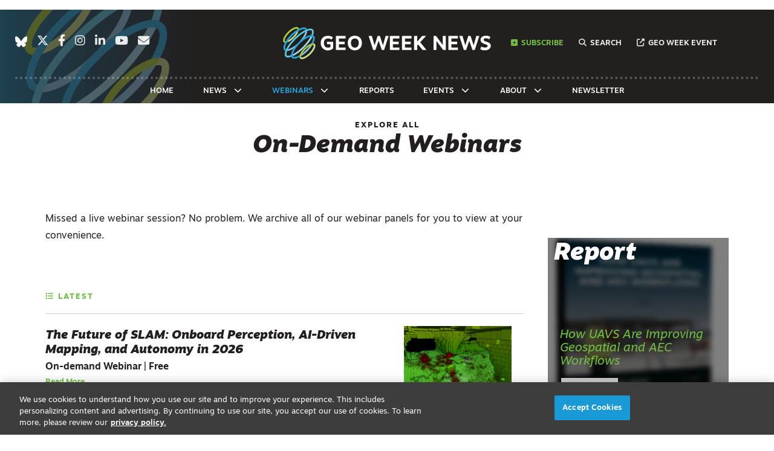

--- FILE ---
content_type: text/html; charset=UTF-8
request_url: https://www.geoweeknews.com/webinars/on-demand?collection%5B6d049b2e-fa31-443c-8c47-e3a3b18c0faa%5D%5Bpage%5D=1
body_size: 7600
content:
<!DOCTYPE html><html lang="en"><head> <meta charset="utf-8"><meta http-equiv="X-UA-Compatible" content="IE=edge"><meta name="viewport" content="width=device-width, initial-scale=1"><meta name="csrf_token" content="BR2riamEkJINDJ4MHluJfbv7gi0dY2ZVLP50btLw"> <meta name="description" content="Missed a live webinar session? No problem. We archive all of our webinar panels for you to view at your convenience. Browse our on-demand webinar."> <meta name="robots" content="noarchive"> <meta property="og:image" content="https://s3.divcom.com/geoweek.divcomstaging.com/images/geo-week-news-logo.png.large.1024x1024.png"> <meta property="og:title" content="On-Demand Webinars"> <meta property="og:description" content="Missed a live webinar session? No problem. We archive all of our webinar panels for you to view at your convenience.&nbsp;"> <title>On-Demand Webinars | Geo Week News</title> <link rel="canonical" href="https://www.geoweeknews.com/webinars/on-demand" /><link rel="apple-touch-icon-precomposed" sizes="144x144" href="https://www.geoweeknews.com/www.geoweeknews.com/img/apple-touch-icon-144x144.png" /><link rel="apple-touch-icon-precomposed" sizes="152x152" href="https://www.geoweeknews.com/www.geoweeknews.com/img/apple-touch-icon-152x152.png" /><link rel="icon" type="image/png" href="https://www.geoweeknews.com/www.geoweeknews.com/img/favicon-32x32.png" sizes="32x32" /><link href="https://www.geoweeknews.com/www.geoweeknews.com/img/favicon.ico" rel="shortcut icon" type="image/x-icon"> <link href="https://www.geoweeknews.com/css/core/public/css/front-end.css?v=6.1.1" rel="stylesheet"><link href="https://www.geoweeknews.com/www.geoweeknews.com/css/main.css?v=791ab833fe7b009890b46a7378e2dd780ea74fc6
" rel="stylesheet"><base href="/" /> <!-- Google Tag Manager --> <!-- Production Tag --> <script nonce="uqIVzL/c+5uRTiMpGIQ03g==">(function(w,d,s,l,i){w[l]=w[l]||[];w[l].push({'gtm.start': new Date().getTime(),event:'gtm.js'});var f=d.getElementsByTagName(s)[0], j=d.createElement(s),dl=l!='dataLayer'?'&l='+l:'';j.async=true;j.src= 'https://www.googletagmanager.com/gtm.js?id='+i+dl;f.parentNode.insertBefore(j,f); })(window,document,'script','dataLayer', 'GTM-KHB6D8');</script> <script nonce="uqIVzL/c+5uRTiMpGIQ03g=="> window.dataLayer = window.dataLayer || []; function gtag(){dataLayer.push(arguments);} gtag('js', new Date()); gtag('config', 'GTM-KHB6D8'); </script> <!-- End Google Tag Manager --><script nonce="uqIVzL/c+5uRTiMpGIQ03g=="> window.Laravel = {"csrfToken":"BR2riamEkJINDJ4MHluJfbv7gi0dY2ZVLP50btLw","auth_user":null,"message":"","version":"v6.1.1"}</script></head><body ng-app="frontendApp" class="dc-angular webinars-on-demand dc-env-production ondemandwebinars collection collection "><!-- Google Tag Manager (noscript) --> <noscript><iframe src="https://www.googletagmanager.com/ns.html?id=GTM-KHB6D8" height="0" width="0" style="display:none;visibility:hidden"></iframe></noscript> <!-- End Google Tag Manager (noscript) --><div id="loggedOutContainer"><!-- Update Header Block ID below --><header> <div class="t3p0-row row "><div class="t3p0-col col-sm-12"><div class="t3p0-field t3p0-field-block t3p0-unlocked-content"><div class="t3p0-row row leaderboard"><div class="t3p0-col col-sm-12"><div class="t3p0-field t3p0-field-wysiwyg t3p0-has-value t3p0-unlocked-content"><!-- AdGlare Ad Server: SPAR News Leaderboard --><p><span id="zone188211041"></span></p><script async="" src="//diversified.engine.adglare.net/?188211041"></script></div></div></div> </div></div></div><div class="t3p0-row row header__container"><div class="t3p0-col col-sm-12"><div class="t3p0-row row header__upper"><div class="t3p0-col col-sm-6 header__left"><div class="t3p0-field t3p0-field-block t3p0-unlocked-content"><div class="t3p0-row row "><div class="t3p0-col col-sm-12"><div class="t3p0-field t3p0-field-wysiwyg social-icons t3p0-has-value t3p0-unlocked-content"><ul><li><a href="https://bsky.app/profile/geo-week.bsky.social" title="Bluesky" target="_blank" rel="noopener noreferrer"><svg xmlns="http://www.w3.org/2000/svg" viewBox="0 0 512 512"><!--!Font Awesome Free v6.7.2 by @fontawesome - https://fontawesome.com License - https://fontawesome.com/license/free Copyright 2026 Fonticons, Inc.--><path d="M111.8 62.2C170.2 105.9 233 194.7 256 242.4c23-47.6 85.8-136.4 144.2-180.2c42.1-31.6 110.3-56 110.3 21.8c0 15.5-8.9 130.5-14.1 149.2C478.2 298 412 314.6 353.1 304.5c102.9 17.5 129.1 75.5 72.5 133.5c-107.4 110.2-154.3-27.6-166.3-62.9l0 0c-1.7-4.9-2.6-7.8-3.3-7.8s-1.6 3-3.3 7.8l0 0c-12 35.3-59 173.1-166.3 62.9c-56.5-58-30.4-116 72.5-133.5C100 314.6 33.8 298 15.7 233.1C10.4 214.4 1.5 99.4 1.5 83.9c0-77.8 68.2-53.4 110.3-21.8z"></path></svg></a></li><li><a href="https://twitter.com/GeoWeekNews" title="Twitter" target="_blank" rel="noopener noreferrer"><i class="fa-brands fa-x-twitter"></i></a></li><li><a href="https://www.facebook.com/GeoWeekNews" title="Facebook" target="_blank" rel="noopener noreferrer"><i class="fab fa-facebook-f"></i></a></li><li><a href="https://www.instagram.com/geoweeknews/" title="Instagram" target="_blank" rel="noopener noreferrer"><i class="fab fa-instagram"></i></a></li><li><a href="https://www.linkedin.com/company/geoweek/" title="LinkedIn" target="_blank" rel="noopener noreferrer"><i class="fab fa-linkedin-in"></i></a></li><li><a href="https://youtube.com/c/geoweek" title="YouTube" target="_blank" rel="noopener noreferrer"><i class="fab fa-youtube"></i></a></li><li><a href="/cdn-cgi/l/email-protection#fa9f9e938e9588ba9d9f958d9f9f91949f8d89d4999597" title="Email" rel="noopener noreferrer"><i class="fas fa-envelope"></i></a></li></ul></div></div></div> </div></div><div class="t3p0-col col-sm-6 header__right"><div class="t3p0-field t3p0-field-wysiwyg subscribe__header t3p0-has-value t3p0-unlocked-content"><p title="Subscribe" class="toggle-subscribe-form"><i class="fas fa-plus-square"></i>Subscribe</p><div class="subscribe-form"><script data-cfasync="false" src="/cdn-cgi/scripts/5c5dd728/cloudflare-static/email-decode.min.js"></script><script src="//discover.divcom.com/js/forms2/js/forms2.min.js" type="text/javascript"></script><form id="mktoForm_8566"></form><script type="text/javascript">MktoForms2.loadForm("//discover.divcom.com", "756-FWJ-061", 8566);</script><p>The information you submit will be stored and used to communicate with you about your interest in Geo Week. To understand more about how we use and store information, please refer to our <a href="https://www.divcom.com/privacy-policy/" target="_blank" id="" rel="noopener">privacy policy</a>.</p></div></div><div class="t3p0-field t3p0-field-wysiwyg search__header t3p0-has-value t3p0-unlocked-content"><!-- Button to trigger overlay code that lives in the outermost Header wrapper in this block --><p><a href="/search"><i class="fas fa-search"></i>Search</a></p></div><div class="t3p0-field t3p0-field-wysiwyg event__link t3p0-has-value t3p0-unlocked-content"><p><a href="https://geo-week.com/" title="Geo Week" target="_blank" rel="noopener noreferrer"><i class="fa fa-external-link" aria-hidden="true"></i>Geo Week Event</a></p></div></div></div><div class="t3p0-row row header__logo--row"><div class="t3p0-col col-sm-4 header__left"><div class="t3p0-field t3p0-field-block t3p0-unlocked-content"><div class="t3p0-row row "><div class="t3p0-col col-sm-12"><div class="t3p0-field t3p0-field-wysiwyg social-icons t3p0-has-value t3p0-unlocked-content"><ul><li><a href="https://bsky.app/profile/geo-week.bsky.social" title="Bluesky" target="_blank" rel="noopener noreferrer"><svg xmlns="http://www.w3.org/2000/svg" viewBox="0 0 512 512"><!--!Font Awesome Free v6.7.2 by @fontawesome - https://fontawesome.com License - https://fontawesome.com/license/free Copyright 2026 Fonticons, Inc.--><path d="M111.8 62.2C170.2 105.9 233 194.7 256 242.4c23-47.6 85.8-136.4 144.2-180.2c42.1-31.6 110.3-56 110.3 21.8c0 15.5-8.9 130.5-14.1 149.2C478.2 298 412 314.6 353.1 304.5c102.9 17.5 129.1 75.5 72.5 133.5c-107.4 110.2-154.3-27.6-166.3-62.9l0 0c-1.7-4.9-2.6-7.8-3.3-7.8s-1.6 3-3.3 7.8l0 0c-12 35.3-59 173.1-166.3 62.9c-56.5-58-30.4-116 72.5-133.5C100 314.6 33.8 298 15.7 233.1C10.4 214.4 1.5 99.4 1.5 83.9c0-77.8 68.2-53.4 110.3-21.8z"></path></svg></a></li><li><a href="https://twitter.com/GeoWeekNews" title="Twitter" target="_blank" rel="noopener noreferrer"><i class="fa-brands fa-x-twitter"></i></a></li><li><a href="https://www.facebook.com/GeoWeekNews" title="Facebook" target="_blank" rel="noopener noreferrer"><i class="fab fa-facebook-f"></i></a></li><li><a href="https://www.instagram.com/geoweeknews/" title="Instagram" target="_blank" rel="noopener noreferrer"><i class="fab fa-instagram"></i></a></li><li><a href="https://www.linkedin.com/company/geoweek/" title="LinkedIn" target="_blank" rel="noopener noreferrer"><i class="fab fa-linkedin-in"></i></a></li><li><a href="https://youtube.com/c/geoweek" title="YouTube" target="_blank" rel="noopener noreferrer"><i class="fab fa-youtube"></i></a></li><li><a href="/cdn-cgi/l/email-protection#5633323f223924163133392133333d383321257835393b" title="Email" rel="noopener noreferrer"><i class="fas fa-envelope"></i></a></li></ul></div></div></div> </div></div><div class="t3p0-col col-sm-4 header__logo--col"><a class="home__link" href="/"><div class="t3p0-field t3p0-field-file header__logo--img t3p0-unlocked-content"><figure> <img data-original="https://s3.divcom.com/www.geoweeknews.com/images/0143982e34202a5750240a4c96a23818.svg" alt="Geo Week News" title="Geo Week News" class="img-responsive"> <figcaption class="t3p0-field-file-caption"></figcaption></figure> </div></a></div><div class="t3p0-col col-sm-4 header__right"><div class="t3p0-field t3p0-field-wysiwyg search__header t3p0-has-value t3p0-unlocked-content"><!-- Button to trigger overlay code that lives in the outermost Header wrapper in this block --><p><a href="/search"><i class="fas fa-search"></i>Search</a></p></div><div class="t3p0-field t3p0-field-wysiwyg event__link t3p0-has-value t3p0-unlocked-content"><p><a href="https://geo-week.com/" title="Geo Week" target="_blank" rel="noopener noreferrer"><i class="fa fa-external-link" aria-hidden="true"></i>Geo Week Event</a></p></div></div></div><div class="t3p0-row row logo-nav__wrapper"><div class="t3p0-col col-sm-12 nav__wrapper"><div class="t3p0-field t3p0-field-menu main-nav main-nav__wrapper t3p0-unlocked-content"><nav><!-- place inside class "main-nav" for main menu functionality --> <span class="sub-toggle sub-toggle--main toggle-closed"><span class="sub-toggle--title">Menu</span></span> <ul class="with-dropdowns menu-closed"> <li class=" home__menu-item" > <a href="/" target="_self" > Home </a> </li> <li class="has-children " > <a href="/news" target="_self" > News </a> <i class="fas fa-chevron-down sub-toggle toggle-closed"></i> <ul class="menu-closed"> <li class="has-children " > <a href="" target="_self" > By Industry </a> <i class="fas fa-chevron-down sub-toggle toggle-closed"></i> <ul class="menu-closed"> <li > <a href="/architecture-engineering-construction" target="_self" > Architecture, Engineering &amp; Construction </a> </li> <li > <a href="/asset-facility-management" target="_self" > Asset &amp; Facility Management </a> </li> <li > <a href="/disaster-emergency-response" target="_self" > Disaster &amp; Emergency Response </a> </li> <li > <a href="/earth-observation-satellite-applications" target="_self" > Earth Observation &amp; Satellite Applications </a> </li> <li > <a href="/energy-utilities" target="_self" > Energy &amp; Utilities </a> </li> <li > <a href="/infrastructure-transportation" target="_self" > Infrastructure &amp; Transportation </a> </li> <li > <a href="/land-natural-resource-management" target="_self" > Land &amp; Natural Resource Management </a> </li> <li > <a href="/mining-aggregates" target="_self" > Mining &amp; Aggregates </a> </li> <li > <a href="/surveying-mapping" target="_self" > Surveying &amp; Mapping </a> </li> <li > <a href="/urban-planning-smart-cities" target="_self" > Urban Planning/Smart Cities </a> </li> </ul> </li> <li > <a href="/news/" target="_self" > All News </a> </li> <li > <a href="/case-studies" target="_self" > Case Studies </a> </li> <li > <a href="/conference-news" target="_self" > Conference News </a> </li> <li class="has-children " > <a href="" target="_self" > ...More </a> <i class="fas fa-chevron-down sub-toggle toggle-closed"></i> <ul class="menu-closed"> <li > <a href="/aec-innovations" target="_self" > AEC Innovations </a> </li> <li > <a href="/lidar-geospatial" target="_self" > Lidar &amp; Geospatial </a> </li> <li > <a href="/3d-technology" target="_self" > 3D Technology </a> </li> </ul> </li> </ul> </li> <li class="has-children " > <a href="/webinars" target="_self" > Webinars </a> <i class="fas fa-chevron-down sub-toggle toggle-closed"></i> <ul class="menu-closed"> <li > <a href="/webinars/upcoming" target="_self" > Upcoming </a> </li> <li > <a href="/webinars/on-demand" target="_self" > On-Demand </a> </li> </ul> </li> <li > <a href="/reports" target="_self" > Reports </a> </li> <li class="has-children " > <a href="/events/" target="_self" > Events </a> <i class="fas fa-chevron-down sub-toggle toggle-closed"></i> <ul class="menu-closed"> <li > <a href="https://www.geo-week.com/" target="_blank" rel="noopener" > Geo Week </a> </li> <li > <a href="https://www.expouav.com/" target="_blank" rel="noopener" > Commercial UAV Expo </a> </li> </ul> </li> <li class="has-children " > <a href="/about" target="_self" > About </a> <i class="fas fa-chevron-down sub-toggle toggle-closed"></i> <ul class="menu-closed"> <li > <a href="/authors" target="_self" > Authors </a> </li> <li > <a href="/contact" target="_self" > Contact Us </a> </li> <li > <a href="/advertise" target="_self" > Advertise </a> </li> <li > <a href="/subscribe/" target="_self" > Subscribe </a> </li> </ul> </li> <li > <a href="/subscribe" target="_self" > Newsletter </a> </li> </ul> </nav> <!-- main nav wrapper --></div></div></div></div></div><div class="t3p0-row row sticky-menu"><div class="t3p0-col col-sm-12"><div class="t3p0-row row container"><div class="t3p0-col col-sm-3"><a href="/"><div class="t3p0-field t3p0-field-file header__logo--img t3p0-unlocked-content"><figure> <img data-original="https://s3.divcom.com/www.geoweeknews.com/images/0143982e34202a5750240a4c96a23818.svg" alt="Geo Week News" title="Geo Week News" class="img-responsive"> <figcaption class="t3p0-field-file-caption"></figcaption></figure> </div></a></div><div class="t3p0-col col-sm-9"><div class="t3p0-field t3p0-field-menu main-nav main-nav__wrapper t3p0-unlocked-content"><nav><!-- place inside class "main-nav" for main menu functionality --> <span class="sub-toggle sub-toggle--main toggle-closed"><span class="sub-toggle--title">Menu</span></span> <ul class="with-dropdowns menu-closed"> <li class=" home__menu-item" > <a href="/" target="_self" > Home </a> </li> <li class="has-children " > <a href="/news" target="_self" > News </a> <i class="fas fa-chevron-down sub-toggle toggle-closed"></i> <ul class="menu-closed"> <li class="has-children " > <a href="" target="_self" > By Industry </a> <i class="fas fa-chevron-down sub-toggle toggle-closed"></i> <ul class="menu-closed"> <li > <a href="/architecture-engineering-construction" target="_self" > Architecture, Engineering &amp; Construction </a> </li> <li > <a href="/asset-facility-management" target="_self" > Asset &amp; Facility Management </a> </li> <li > <a href="/disaster-emergency-response" target="_self" > Disaster &amp; Emergency Response </a> </li> <li > <a href="/earth-observation-satellite-applications" target="_self" > Earth Observation &amp; Satellite Applications </a> </li> <li > <a href="/energy-utilities" target="_self" > Energy &amp; Utilities </a> </li> <li > <a href="/infrastructure-transportation" target="_self" > Infrastructure &amp; Transportation </a> </li> <li > <a href="/land-natural-resource-management" target="_self" > Land &amp; Natural Resource Management </a> </li> <li > <a href="/mining-aggregates" target="_self" > Mining &amp; Aggregates </a> </li> <li > <a href="/surveying-mapping" target="_self" > Surveying &amp; Mapping </a> </li> <li > <a href="/urban-planning-smart-cities" target="_self" > Urban Planning/Smart Cities </a> </li> </ul> </li> <li > <a href="/news/" target="_self" > All News </a> </li> <li > <a href="/case-studies" target="_self" > Case Studies </a> </li> <li > <a href="/conference-news" target="_self" > Conference News </a> </li> <li class="has-children " > <a href="" target="_self" > ...More </a> <i class="fas fa-chevron-down sub-toggle toggle-closed"></i> <ul class="menu-closed"> <li > <a href="/aec-innovations" target="_self" > AEC Innovations </a> </li> <li > <a href="/lidar-geospatial" target="_self" > Lidar &amp; Geospatial </a> </li> <li > <a href="/3d-technology" target="_self" > 3D Technology </a> </li> </ul> </li> </ul> </li> <li class="has-children " > <a href="/webinars" target="_self" > Webinars </a> <i class="fas fa-chevron-down sub-toggle toggle-closed"></i> <ul class="menu-closed"> <li > <a href="/webinars/upcoming" target="_self" > Upcoming </a> </li> <li > <a href="/webinars/on-demand" target="_self" > On-Demand </a> </li> </ul> </li> <li > <a href="/reports" target="_self" > Reports </a> </li> <li class="has-children " > <a href="/events/" target="_self" > Events </a> <i class="fas fa-chevron-down sub-toggle toggle-closed"></i> <ul class="menu-closed"> <li > <a href="https://www.geo-week.com/" target="_blank" rel="noopener" > Geo Week </a> </li> <li > <a href="https://www.expouav.com/" target="_blank" rel="noopener" > Commercial UAV Expo </a> </li> </ul> </li> <li class="has-children " > <a href="/about" target="_self" > About </a> <i class="fas fa-chevron-down sub-toggle toggle-closed"></i> <ul class="menu-closed"> <li > <a href="/authors" target="_self" > Authors </a> </li> <li > <a href="/contact" target="_self" > Contact Us </a> </li> <li > <a href="/advertise" target="_self" > Advertise </a> </li> <li > <a href="/subscribe/" target="_self" > Subscribe </a> </li> </ul> </li> <li > <a href="/subscribe" target="_self" > Newsletter </a> </li> </ul> </nav> <!-- main nav wrapper --></div></div></div></div></div> </header><div class="container-fluid cms-section"> <div class="t3p0-row row container"><div class="t3p0-col col-sm-12"><br/><div class="t3p0-field t3p0-field-field clp__title t3p0-unlocked-content"><h1> On-Demand Webinars </h1></div></div></div><div class="t3p0-row row container"><main><div class="t3p0-col col-sm-8"><div class="t3p0-field t3p0-field-wysiwyg t3p0-has-value t3p0-unlocked-content"><p>Missed a live webinar session? No problem. We archive all of our webinar panels for you to view at your convenience.&nbsp;</p></div><br/><h2 class="homepage__latest-news-title"><i class="fas fa-list"></i>Latest</h2><div class="t3p0-field t3p0-field-collection clp__feed clp__feed--full t3p0-unlocked-content"><!-- t3p0-collection-6d049b2e-fa31-443c-8c47-e3a3b18c0faa--><hr/><div class="t3p0-row row "><div class="t3p0-col col-sm-12"><div class="t3p0-row row "><div class="t3p0-col col-sm-9"><div class="t3p0-field t3p0-field-field t3p0-unlocked-content"><h4> <a href="/webinars/the-future-of-slam-onboard-perception-ai-driven-mapping-and-autonomy-in-2026"> The Future of SLAM: Onboard Perception, AI-Driven Mapping, and Autonomy in 2026 </a> </h4></div><strong><div class="t3p0-field t3p0-field-text t3p0-has-value t3p0-unlocked-content">On-demand Webinar | Free</div></strong><div class="t3p0-field t3p0-field-wysiwyg t3p0-has-value t3p0-unlocked-content">&hellip; <a href='/webinars/the-future-of-slam-onboard-perception-ai-driven-mapping-and-autonomy-in-2026' class='read-more-link'>Read More</a></div></div><div class="t3p0-col col-sm-3"><div class="t3p0-field t3p0-field-file t3p0-unlocked-content"><a href="/webinars/the-future-of-slam-onboard-perception-ai-driven-mapping-and-autonomy-in-2026" title="The Future of SLAM: Onboard Perception, AI-Driven Mapping, and Autonomy in 2026"> <figure> <img data-original="https://s3.divcom.com/www.geoweeknews.com/images/gw-img-2026-01-29-exyn-featured.png.medium.800x800.png" alt="" title="" class="img-responsive"> <figcaption class="t3p0-field-file-caption"></figcaption></figure> </a> </div></div></div></div></div><hr/><div class="t3p0-row row "><div class="t3p0-col col-sm-12"><div class="t3p0-row row "><div class="t3p0-col col-sm-9"><div class="t3p0-field t3p0-field-field t3p0-unlocked-content"><h4> <a href="/webinars/2026-outlook-the-big-shifts-reshaping-geospatial"> 2026 Outlook: The Big Shifts Reshaping Geospatial </a> </h4></div><strong><div class="t3p0-field t3p0-field-text t3p0-has-value t3p0-unlocked-content">On-demand Webinar | Free</div></strong><div class="t3p0-field t3p0-field-wysiwyg t3p0-has-value t3p0-unlocked-content">&hellip; <a href='/webinars/2026-outlook-the-big-shifts-reshaping-geospatial' class='read-more-link'>Read More</a></div></div><div class="t3p0-col col-sm-3"><div class="t3p0-field t3p0-field-file t3p0-unlocked-content"><a href="/webinars/2026-outlook-the-big-shifts-reshaping-geospatial" title="2026 Outlook: The Big Shifts Reshaping Geospatial"> <figure> <img data-original="https://s3.divcom.com/www.geoweeknews.com/images/gw-img-011426-editorial-featured.jpg.medium.800x800.jpg" alt="" title="" class="img-responsive"> <figcaption class="t3p0-field-file-caption"></figcaption></figure> </a> </div></div></div></div></div><hr/><div class="t3p0-row row "><div class="t3p0-col col-sm-12"><div class="t3p0-row row "><div class="t3p0-col col-sm-9"><div class="t3p0-field t3p0-field-field t3p0-unlocked-content"><h4> <a href="/webinars/ahead-of-the-curve"> Ahead of the Curve: Emerging Ideas Redefining Geospatial </a> </h4></div><strong><div class="t3p0-field t3p0-field-text t3p0-has-value t3p0-unlocked-content">On-demand Webinar | Free</div></strong><div class="t3p0-field t3p0-field-wysiwyg t3p0-has-value t3p0-unlocked-content">&hellip; <a href='/webinars/ahead-of-the-curve' class='read-more-link'>Read More</a></div></div><div class="t3p0-col col-sm-3"><div class="t3p0-field t3p0-field-file t3p0-unlocked-content"><a href="/webinars/ahead-of-the-curve" title="Ahead of the Curve: Emerging Ideas Redefining Geospatial"> <figure> <img data-original="https://s3.divcom.com/www.geoweeknews.com/images/gw-img-121025-editorial-featured.jpg.medium.800x800.jpg" alt="" title="" class="img-responsive"> <figcaption class="t3p0-field-file-caption"></figcaption></figure> </a> </div></div></div></div></div><hr/><div class="t3p0-row row "><div class="t3p0-col col-sm-12"><div class="t3p0-row row "><div class="t3p0-col col-sm-9"><div class="t3p0-field t3p0-field-field t3p0-unlocked-content"><h4> <a href="/webinars/introducing-itwin-capture-modeler-flex-the-future-of-reality-data"> Introducing iTwin Capture Modeler Flex: The Future of Reality Data Starts Here </a> </h4></div><strong><div class="t3p0-field t3p0-field-text t3p0-has-value t3p0-unlocked-content">On-demand Webinar | Free</div></strong><div class="t3p0-field t3p0-field-wysiwyg t3p0-has-value t3p0-unlocked-content">&hellip; <a href='/webinars/introducing-itwin-capture-modeler-flex-the-future-of-reality-data' class='read-more-link'>Read More</a></div></div><div class="t3p0-col col-sm-3"><div class="t3p0-field t3p0-field-file t3p0-unlocked-content"><a href="/webinars/introducing-itwin-capture-modeler-flex-the-future-of-reality-data" title="Introducing iTwin Capture Modeler Flex: The Future of Reality Data Starts Here"> <figure> <img data-original="https://s3.divcom.com/www.geoweeknews.com/images/Webinar Featured Image - 120325.png.medium.800x800.png" alt="" title="" class="img-responsive"> <figcaption class="t3p0-field-file-caption"></figcaption></figure> </a> </div></div></div></div></div><hr/><div class="t3p0-row row "><div class="t3p0-col col-sm-12"><div class="t3p0-row row "><div class="t3p0-col col-sm-9"><div class="t3p0-field t3p0-field-field t3p0-unlocked-content"><h4> <a href="/webinars/cloud-ready-imagery-for-distributed-teams"> Cloud-Ready Imagery for Distributed Teams: Consolidate, Cache, Collaborate </a> </h4></div><strong><div class="t3p0-field t3p0-field-text t3p0-has-value t3p0-unlocked-content">On-demand Webinar | Free</div></strong><div class="t3p0-field t3p0-field-wysiwyg t3p0-has-value t3p0-unlocked-content">&hellip; <a href='/webinars/cloud-ready-imagery-for-distributed-teams' class='read-more-link'>Read More</a></div></div><div class="t3p0-col col-sm-3"><div class="t3p0-field t3p0-field-file t3p0-unlocked-content"><a href="/webinars/cloud-ready-imagery-for-distributed-teams" title="Cloud-Ready Imagery for Distributed Teams: Consolidate, Cache, Collaborate"> <figure> <img data-original="https://s3.divcom.com/www.geoweeknews.com/images/Featured Image Geoweek 11.05.25.png.medium.800x800.png" alt="" title="" class="img-responsive"> <figcaption class="t3p0-field-file-caption"></figcaption></figure> </a> </div></div></div></div></div><hr/><div class="t3p0-row row "><div class="t3p0-col col-sm-12"><div class="t3p0-row row "><div class="t3p0-col col-sm-9"><div class="t3p0-field t3p0-field-field t3p0-unlocked-content"><h4> <a href="/webinars/capture-analyze-share-unlocking-3d-reality-data-workflows-in-cesium-ion"> Capture, Analyze, Share: Unlocking 3D Reality Data Workflows in Cesium ion </a> </h4></div><strong><div class="t3p0-field t3p0-field-text t3p0-has-value t3p0-unlocked-content">On-demand Webinar | Free</div></strong><div class="t3p0-field t3p0-field-wysiwyg t3p0-has-value t3p0-unlocked-content">&hellip; <a href='/webinars/capture-analyze-share-unlocking-3d-reality-data-workflows-in-cesium-ion' class='read-more-link'>Read More</a></div></div><div class="t3p0-col col-sm-3"><div class="t3p0-field t3p0-field-file t3p0-unlocked-content"><a href="/webinars/capture-analyze-share-unlocking-3d-reality-data-workflows-in-cesium-ion" title="Capture, Analyze, Share: Unlocking 3D Reality Data Workflows in Cesium ion"> <figure> <img data-original="https://s3.divcom.com/www.geoweeknews.com/images/gw-img-112025-bentley-featured-banner.png.medium.800x800.png" alt="" title="" class="img-responsive"> <figcaption class="t3p0-field-file-caption"></figcaption></figure> </a> </div></div></div></div></div><hr/><div class="t3p0-row row "><div class="t3p0-col col-sm-12"><div class="t3p0-row row "><div class="t3p0-col col-sm-9"><div class="t3p0-field t3p0-field-field t3p0-unlocked-content"><h4> <a href="/webinars/dots-government-agencies-and-geospatial-tech"> DOTs, Government Agencies and Geospatial Tech: The Challenges and Benefits of Adoption </a> </h4></div><strong><div class="t3p0-field t3p0-field-text t3p0-has-value t3p0-unlocked-content">On-demand Webinar | Free</div></strong><div class="t3p0-field t3p0-field-wysiwyg t3p0-has-value t3p0-unlocked-content">&hellip; <a href='/webinars/dots-government-agencies-and-geospatial-tech' class='read-more-link'>Read More</a></div></div><div class="t3p0-col col-sm-3"><div class="t3p0-field t3p0-field-file t3p0-unlocked-content"><a href="/webinars/dots-government-agencies-and-geospatial-tech" title="DOTs, Government Agencies and Geospatial Tech: The Challenges and Benefits of Adoption"> <figure> <img data-original="https://s3.divcom.com/www.geoweeknews.com/images/Webinar Featured Image 091725 - Resized.jpg.medium.800x800.jpg" alt="" title="" class="img-responsive"> <figcaption class="t3p0-field-file-caption"></figcaption></figure> </a> </div></div></div></div></div><hr/><div class="t3p0-row row "><div class="t3p0-col col-sm-12"><div class="t3p0-row row "><div class="t3p0-col col-sm-9"><div class="t3p0-field t3p0-field-field t3p0-unlocked-content"><h4> <a href="/webinars/aerial-accuracy-lessons-learned-in-corridor-mapping-projects"> Aerial Accuracy: Lessons Learned in Corridor Mapping Projects </a> </h4></div><strong><div class="t3p0-field t3p0-field-text t3p0-has-value t3p0-unlocked-content">On-demand Webinar | Free</div></strong><div class="t3p0-field t3p0-field-wysiwyg t3p0-has-value t3p0-unlocked-content">&hellip; <a href='/webinars/aerial-accuracy-lessons-learned-in-corridor-mapping-projects' class='read-more-link'>Read More</a></div></div><div class="t3p0-col col-sm-3"><div class="t3p0-field t3p0-field-file t3p0-unlocked-content"><a href="/webinars/aerial-accuracy-lessons-learned-in-corridor-mapping-projects" title="Aerial Accuracy: Lessons Learned in Corridor Mapping Projects"> <figure> <img data-original="https://s3.divcom.com/www.geoweeknews.com/images/gw-img-082725-featured.jpg.medium.800x800.jpg" alt="" title="" class="img-responsive"> <figcaption class="t3p0-field-file-caption"></figcaption></figure> </a> </div></div></div></div></div><hr/><div class="t3p0-row row "><div class="t3p0-col col-sm-12"><div class="t3p0-row row "><div class="t3p0-col col-sm-9"><div class="t3p0-field t3p0-field-field t3p0-unlocked-content"><h4> <a href="/webinars/rethinking-precision-how-rtk-elevates-lidar-scanning-with-nexys"> Rethinking Precision: How RTK Elevates LiDAR Scanning with Nexys </a> </h4></div><strong><div class="t3p0-field t3p0-field-text t3p0-has-value t3p0-unlocked-content">On-demand Webinar | Free</div></strong><div class="t3p0-field t3p0-field-wysiwyg t3p0-has-value t3p0-unlocked-content">&hellip; <a href='/webinars/rethinking-precision-how-rtk-elevates-lidar-scanning-with-nexys' class='read-more-link'>Read More</a></div></div><div class="t3p0-col col-sm-3"><div class="t3p0-field t3p0-field-file t3p0-unlocked-content"><a href="/webinars/rethinking-precision-how-rtk-elevates-lidar-scanning-with-nexys" title="Rethinking Precision: How RTK Elevates LiDAR Scanning with Nexys"> <figure> <img data-original="https://s3.divcom.com/www.geoweeknews.com/images/gw-img-072325-exyn-featured-NEW.jpg.medium.800x800.jpg" alt="" title="" class="img-responsive"> <figcaption class="t3p0-field-file-caption"></figcaption></figure> </a> </div></div></div></div></div><hr/><div class="t3p0-row row "><div class="t3p0-col col-sm-12"><div class="t3p0-row row "><div class="t3p0-col col-sm-9"><div class="t3p0-field t3p0-field-field t3p0-unlocked-content"><h4> <a href="/webinars/reality-capture-for-as-builts-value-beyond-the-scan"> Reality Capture for As-Builts: Value Beyond the Scan </a> </h4></div><strong><div class="t3p0-field t3p0-field-text t3p0-has-value t3p0-unlocked-content">On-demand Webinar | Free</div></strong><div class="t3p0-field t3p0-field-wysiwyg t3p0-has-value t3p0-unlocked-content">&hellip; <a href='/webinars/reality-capture-for-as-builts-value-beyond-the-scan' class='read-more-link'>Read More</a></div></div><div class="t3p0-col col-sm-3"><div class="t3p0-field t3p0-field-file t3p0-unlocked-content"><a href="/webinars/reality-capture-for-as-builts-value-beyond-the-scan" title="Reality Capture for As-Builts: Value Beyond the Scan"> <figure> <img data-original="https://s3.divcom.com/www.geoweeknews.com/images/GW-July-Webinar-Image.jpg.medium.800x800.jpg" alt="" title="" class="img-responsive"> <figcaption class="t3p0-field-file-caption"></figcaption></figure> </a> </div></div></div></div></div><hr/><div class="t3p0-row row "></div><div class="t3p0-pagination"><nav class="pagination-numbers"><ul class="pagination"><li class="active disabled"><a href="#" class="pagination-first"><span>&laquo; First</span></a></li><li class="active disabled"><a href="#current">1</a></li><li><a href="/webinars/on-demand?collection%5B6d049b2e-fa31-443c-8c47-e3a3b18c0faa%5D%5Bpage%5D=2">2</a></li><li><a href="/webinars/on-demand?collection%5B6d049b2e-fa31-443c-8c47-e3a3b18c0faa%5D%5Bpage%5D=3">3</a></li><li><a href="/webinars/on-demand?collection%5B6d049b2e-fa31-443c-8c47-e3a3b18c0faa%5D%5Bpage%5D=3" class="pagination-last"><span>Last &raquo;</span></a></li></ul></nav><nav class="pagination-nextprev"><ul class="pager"><li class="previous disabled"><a href="#">&laquo; Previous</a></li><li class="next"><a href="/webinars/on-demand?collection%5B6d049b2e-fa31-443c-8c47-e3a3b18c0faa%5D%5Bpage%5D=2">Next &raquo;</a></li></ul></nav><div class="t3p0-pagination-search"><a href="/search"><i class="fa fa-search"></i> Find more...</a></div></div> </div></div></main><aside><div class="t3p0-col col-sm-4"><div class="t3p0-field t3p0-field-block t3p0-unlocked-content"><div class="t3p0-row row "><div class="t3p0-col col-sm-12"><div class="t3p0-field t3p0-field-block t3p0-unlocked-content"><div class="t3p0-row row ad"><div class="t3p0-col col-sm-12"><div class="t3p0-field t3p0-field-wysiwyg t3p0-has-value t3p0-unlocked-content"><!-- AdGlare Ad Server: SPAR News Medium Rectangle 1 --><p><span id="zone799976214"></span></p><script data-cfasync="false" src="/cdn-cgi/scripts/5c5dd728/cloudflare-static/email-decode.min.js"></script><script async="" src="//diversified.engine.adglare.net/?799976214"></script></div></div></div> </div><div class="t3p0-field t3p0-field-collection t3p0-unlocked-content"><!-- t3p0-collection-41fcba8b-853e-4e00-846f-749dccc7186f--><div class="t3p0-row row featured__case-study-report report"><div class="t3p0-col col-sm-12"><div class="t3p0-field t3p0-field-file t3p0-unlocked-content"><a href="/reports/how-uavs-are-improving-geospatial-and-aec-workflows" title="How UAVS Are Improving Geospatial and AEC Workflows"> <figure> <img data-original="https://s3.divcom.com/www.geoweeknews.com/images/gw.com24_workflow_cover_dropshadow.jpg.large.1024x1024.jpg" alt="How UAVS Are Improving Geospatial and AEC Workflows" title="How UAVS Are Improving Geospatial and AEC Workflows" class="img-responsive"> <figcaption class="t3p0-field-file-caption"></figcaption></figure> </a> </div><div class="t3p0-row row case-study-report-info"><div class="t3p0-col col-sm-12"><!--<div class="t3p0-field t3p0-field-text date t3p0-has-value t3p0-unlocked-content">On-Demand Webinar | Free</div>--><div class="t3p0-field t3p0-field-field t3p0-unlocked-content"><h3> <a href="/reports/how-uavs-are-improving-geospatial-and-aec-workflows"> How UAVS Are Improving Geospatial and AEC Workflows </a> </h3></div><div class="t3p0-field t3p0-field-wysiwyg t3p0-has-value t3p0-unlocked-content">&hellip; <a href='/reports/how-uavs-are-improving-geospatial-and-aec-workflows' class='read-more-link'>Read More</a></div></div></div></div></div><div class="t3p0-row row featured__case-study-report report"></div> </div><div class="t3p0-field t3p0-field-block t3p0-unlocked-content"><div class="t3p0-row row ad"><div class="t3p0-col col-sm-12"><div class="t3p0-field t3p0-field-wysiwyg t3p0-has-value t3p0-unlocked-content"><!-- AdGlare Ad Server: SPAR News Medium Rectangle 2 --><p><span id="zone426789447"></span></p><script async="" src="//diversified.engine.adglare.net/?426789447"></script></div></div></div> </div><div class="t3p0-field t3p0-field-block t3p0-unlocked-content"><div class="t3p0-row row ad"><div class="t3p0-col col-sm-12"><div class="t3p0-field t3p0-field-wysiwyg t3p0-has-value t3p0-unlocked-content"><!-- AdGlare Ad Server: SPAR News Medium Rectangle 3 --><p><span id="zone194311633"></span></p><script async="" src="//diversified.engine.adglare.net/?194311633"></script></div></div></div> </div></div></div> </div></div></aside></div> </div><!-- Update Footer Block below --> <footer> <div class="t3p0-row row "><div class="t3p0-col col-sm-12"><div class="t3p0-field t3p0-field-block t3p0-unlocked-content"><div class="t3p0-row row trailerboard"><div class="t3p0-col col-sm-12"><div class="t3p0-field t3p0-field-wysiwyg t3p0-has-value t3p0-unlocked-content"><!-- AdGlare Ad Server: Geo Week News Trailerboard --><p><span id="zone847848678"></span></p><script async="" src="//diversified.engine.adglare.net/?847848678"></script></div></div></div> </div></div></div><div class="t3p0-row row container-fluid"><div class="t3p0-col col-sm-12"><div class="t3p0-row row footer__logos"><div class="t3p0-col col-sm-6"><a href="/"><div class="t3p0-field t3p0-field-file logo__footer t3p0-unlocked-content"><figure> <img data-original="https://s3.divcom.com/www.geoweeknews.com/images/5e77e896f21c609d861855baf0a66b69.svg" alt="Geo Week News" title="Geo Week News" class="img-responsive"> <figcaption class="t3p0-field-file-caption"></figcaption></figure> </div></a></div><div class="t3p0-col col-sm-6 our-events"><div class="t3p0-field t3p0-field-wysiwyg t3p0-has-value t3p0-unlocked-content"><p><a href="https://geo-week.com"><img src="https://divcomevents1-static.s3.amazonaws.com/uploads/sites/16/2022/04/geo-week-logo-e1654884530402.png" class="gw__show-logo"></a></p></div></div></div><div class="t3p0-row row footer__upper"><div class="t3p0-col col-sm-5"><div class="t3p0-field t3p0-field-block t3p0-unlocked-content"><div class="t3p0-row row "><div class="t3p0-col col-sm-12"><div class="t3p0-field t3p0-field-wysiwyg social-icons t3p0-has-value t3p0-unlocked-content"><ul><li><a href="https://bsky.app/profile/geo-week.bsky.social" title="Bluesky" target="_blank" rel="noopener noreferrer"><svg xmlns="http://www.w3.org/2000/svg" viewBox="0 0 512 512"><!--!Font Awesome Free v6.7.2 by @fontawesome - https://fontawesome.com License - https://fontawesome.com/license/free Copyright 2026 Fonticons, Inc.--><path d="M111.8 62.2C170.2 105.9 233 194.7 256 242.4c23-47.6 85.8-136.4 144.2-180.2c42.1-31.6 110.3-56 110.3 21.8c0 15.5-8.9 130.5-14.1 149.2C478.2 298 412 314.6 353.1 304.5c102.9 17.5 129.1 75.5 72.5 133.5c-107.4 110.2-154.3-27.6-166.3-62.9l0 0c-1.7-4.9-2.6-7.8-3.3-7.8s-1.6 3-3.3 7.8l0 0c-12 35.3-59 173.1-166.3 62.9c-56.5-58-30.4-116 72.5-133.5C100 314.6 33.8 298 15.7 233.1C10.4 214.4 1.5 99.4 1.5 83.9c0-77.8 68.2-53.4 110.3-21.8z"></path></svg></a></li><li><a href="https://twitter.com/GeoWeekNews" title="Twitter" target="_blank" rel="noopener noreferrer"><i class="fa-brands fa-x-twitter"></i></a></li><li><a href="https://www.facebook.com/GeoWeekNews" title="Facebook" target="_blank" rel="noopener noreferrer"><i class="fab fa-facebook-f"></i></a></li><li><a href="https://www.instagram.com/geoweeknews/" title="Instagram" target="_blank" rel="noopener noreferrer"><i class="fab fa-instagram"></i></a></li><li><a href="https://www.linkedin.com/company/geoweek/" title="LinkedIn" target="_blank" rel="noopener noreferrer"><i class="fab fa-linkedin-in"></i></a></li><li><a href="https://youtube.com/c/geoweek" title="YouTube" target="_blank" rel="noopener noreferrer"><i class="fab fa-youtube"></i></a></li><li><a href="/cdn-cgi/l/email-protection#a4c1c0cdd0cbd6e4c3c1cbd3c1c1cfcac1d3d78ac7cbc9" title="Email" rel="noopener noreferrer"><i class="fas fa-envelope"></i></a></li></ul></div></div></div> </div></div><div class="t3p0-col col-sm-7"><div class="t3p0-field t3p0-field-menu t3p0-unlocked-content"><nav><!-- place inside class "main-nav" for main menu functionality --> <span class="sub-toggle sub-toggle--main toggle-closed"><span class="sub-toggle--title">Menu</span></span> <ul class="menu-closed"> <li class="has-children " > Our Newsletters <i class="fas fa-chevron-down sub-toggle toggle-closed"></i> <ul class="menu-closed"> <li > <a href="/subscribe" target="_self" > Geo Week Newsletter </a> </li> <li > <a href="https://www.commercialuavnews.com/subscribe" target="_blank" rel="noopener" > Commercial UAV Newsletter </a> </li> </ul> </li> <li class="has-children " > <a href="/events" target="_self" > Our Events </a> <i class="fas fa-chevron-down sub-toggle toggle-closed"></i> <ul class="menu-closed"> <li > <a href="https://www.geo-week.com/" target="_blank" rel="noopener" > Geo Week </a> </li> <li > <a href="https://www.expouav.com/" target="_blank" rel="noopener" > Commercial UAV Expo </a> </li> </ul> </li> </ul> </nav> <!-- main nav wrapper --></div></div></div></div></div><div class="t3p0-row row industry-icons__wrapper"><div class="t3p0-col col-sm-12"><div class="t3p0-field t3p0-field-block t3p0-unlocked-content"><div class="t3p0-row row industry-icons"><div class="t3p0-col col-sm-4"><div class="t3p0-field t3p0-field-wysiwyg t3p0-has-value t3p0-unlocked-content"><ul><li><a href="/architecture-engineering-construction" title="Architecture, Engineering, &amp; Construction"><span><img data-original="https://divcomplatformstaging.s3.amazonaws.com/geoweek.divcomstaging.com/images/9ce5cfe3ce8be1f13adabeca9f642816.png" src="https://divcomplatformstaging.s3.amazonaws.com/geoweek.divcomstaging.com/images/9ce5cfe3ce8be1f13adabeca9f642816.png" alt="Architecture, Engineering, &amp; Construction" width="20" /></span>Architecture, Engineering, &amp; Construction</a></li><li><a href="/asset-facility-management" title="Asset &amp; Facility Management"><span><img data-original="https://divcomplatformstaging.s3.amazonaws.com/geoweek.divcomstaging.com/images/5988f753955562eb96fd3a066c672c25.png" src="https://divcomplatformstaging.s3.amazonaws.com/geoweek.divcomstaging.com/images/5988f753955562eb96fd3a066c672c25.png" alt="Asset &amp; Facility Management" width="20" /></span>Asset &amp; Facility Management</a></li><li><a href="/disaster-emergency-response" title="Disaster &amp; Emergency Response"><span><img data-original="https://divcomplatformstaging.s3.amazonaws.com/geoweek.divcomstaging.com/images/ab14c806657cdbe1f07b9d5481e5a022.png" src="https://divcomplatformstaging.s3.amazonaws.com/geoweek.divcomstaging.com/images/ab14c806657cdbe1f07b9d5481e5a022.png" alt="Disaster &amp; Emergency Response" width="20" /></span>Disaster &amp; Emergency Response</a></li></ul></div></div><div class="t3p0-col col-sm-4"><div class="t3p0-field t3p0-field-wysiwyg t3p0-has-value t3p0-unlocked-content"><ul><li><a href="/earth-observation-satellite-applications" title="Earth Observation &amp; Satellite Applications"><span><img data-original="https://divcomplatformstaging.s3.amazonaws.com/geoweek.divcomstaging.com/images/69a74cb7b2df1797a8da91e62f38cc10.png" src="https://divcomplatformstaging.s3.amazonaws.com/geoweek.divcomstaging.com/images/69a74cb7b2df1797a8da91e62f38cc10.png" alt="Earth Observation &amp; Satellite Applications" width="20"></span>Earth Observation &amp; Satellite Applications</a></li><li><a href="/energy-utilities" title="Energy &amp; Utilities"><span><img data-original="https://divcomplatformstaging.s3.amazonaws.com/geoweek.divcomstaging.com/images/8fb2c7b6271dbc35785168b3eef7734d.png" src="https://divcomplatformstaging.s3.amazonaws.com/geoweek.divcomstaging.com/images/8fb2c7b6271dbc35785168b3eef7734d.png" alt="Energy &amp; Utilities" width="20"></span>Energy &amp; Utilities</a></li><li><a href="/infrastructure-transportation" title="Infrastructure &amp; Transportation"><span><img data-original="https://s3.divcom.com/www.geoweeknews.com/images/a050b30891fd8ea5340af0c8b1c2a466.png" src="https://s3.divcom.com/www.geoweeknews.com/images/a050b30891fd8ea5340af0c8b1c2a466.png" alt="Infrastructure &amp; Transportation" width="20"></span>Infrastructure &amp; Transportation</a></li><li><a href="/land-natural-resource-management" title="Land &amp; Natural Resource Management"><span><img data-original="https://divcomplatformstaging.s3.amazonaws.com/geoweek.divcomstaging.com/images/bcea29878a923ddb11125dd2e1f38df5.png" src="https://divcomplatformstaging.s3.amazonaws.com/geoweek.divcomstaging.com/images/bcea29878a923ddb11125dd2e1f38df5.png" alt="Land &amp; Natural Resource Management" width="20"></span>Land &amp; Natural Resource Management</a></li></ul></div></div><div class="t3p0-col col-sm-4"><div class="t3p0-field t3p0-field-wysiwyg t3p0-has-value t3p0-unlocked-content"><ul><li><a href="/mining-aggregates" title="Mining &amp; Aggregates"><span><img data-original="https://divcomplatformstaging.s3.amazonaws.com/geoweek.divcomstaging.com/images/4df25f4db3ef2be27c4d73d43e9b5210.png" src="https://divcomplatformstaging.s3.amazonaws.com/geoweek.divcomstaging.com/images/4df25f4db3ef2be27c4d73d43e9b5210.png" alt="Mining &amp; Aggregates" width="20"></span>Mining &amp; Aggregates</a></li><li><a href="/surveying-mapping" title="Surveying &amp; Mapping"><span><img data-original="https://divcomplatformstaging.s3.amazonaws.com/geoweek.divcomstaging.com/images/85f2bab325cb90622b8938208b5db57e.png" src="https://divcomplatformstaging.s3.amazonaws.com/geoweek.divcomstaging.com/images/85f2bab325cb90622b8938208b5db57e.png" alt="Surveying &amp; Mapping" width="20"></span>Surveying &amp; Mapping</a></li><li><a href="/urban-planning-smart-cities" title="Urban Planning/Smart Cities"><span><img data-original="https://s3.divcom.com/www.geoweeknews.com/images/1a290cf19ac391fbd90dea672b540209.png" src="https://s3.divcom.com/www.geoweeknews.com/images/1a290cf19ac391fbd90dea672b540209.png" alt="Urban Planning &amp; Smart Cities" width="20"></span>Urban Planning &amp; Smart Cities</a></li></ul></div></div></div> </div></div></div><div class="t3p0-row row footer__lower"><div class="t3p0-col col-sm-12"><div class="t3p0-field t3p0-field-wysiwyg footer__network-logos t3p0-has-value t3p0-unlocked-content"><h2 style="text-align: center;">Diversified's Technology Portfolio</h2><p><a href="https://www.expouav.com/" title="Commercial UAV Expo" target="_blank" rel="noopener noreferrer"><img data-original="https://divcomevents1-static.s3.amazonaws.com/uploads/2021/11/commercial-uav-expo.png" alt="Commercial UAV Expo"></a> <a href="/" title="Commercial UAV News" target="_blank" rel="noopener noreferrer"><img data-original="https://divcomplatform.s3.amazonaws.com/www.commercialuavnews.com/images/uav-news-logo.png.small.400x400.png" alt="uav-news-logo.png"></a> <a class="dcw-logo" href="https://www.digitalconstructionweek.com/" title="Digital Construction Week" target="_blank" rel="noopener noreferrer"><img data-original="https://divcomplatform.s3.amazonaws.com/www.geoweeknews.com/images/d026316d7d7f1c358cb0fb53044e7b3e.png" alt="dcw-logo.png"></a> <a class="geo-business-logo" href="https://www.geobusinessshow.com/" title="Geo Business" target="_blank" rel="noopener noreferrer"><img data-original="https://divcomplatformstaging.s3.amazonaws.com/uav-staging.divcomstaging.com/images/db96e54811dadbc720e92cd7fa8d3211.png" alt="geo-business-logo.png"></a><a class="geo-week-logo" href="https://geo-week.com/" title="Geo Week" target="_blank" rel="noopener noreferrer"><img data-original="https://divcomplatform.s3.amazonaws.com/www.commercialuavnews.com/images/d79b11def4cd44b80cb00d3b6798197e.png" alt="Geo Week Logo"></a><a class="geo-week-logo" href="https://geoweeknews.com/" title="Geo Week News" target="_blank" rel="noopener noreferrer"><img data-original="https://divcomplatform.s3.amazonaws.com/www.geoweeknews.com/images/geo-week-news-logo-footer.png.large.1024x1024.png" alt="Geo Week News Logo"></a></p></div></div></div> </footer><!-- Login panel start --> <div id="loginPanelWrap"><div class="loginPanelContainer"> <div class="login"> <div class="row"> <div class="col-sm-8 login-col"> <div class="panel panel-default"><div id="closeLogin"></div> <div class="panel-heading">Login</div> <div class="panel-body"> <div id="loginPanelLoader"><i class="fa fa-spin fa-5x fa-refresh"></i></div> <div id="loginFormContainer"></div> </div> </div> </div> </div> </div> </div></div><!-- Login panel end --></div><!--#loggedInContainer --></div><!--#mobileWrap --><!-- Platform Dependencies & JS --><script data-cfasync="false" src="/cdn-cgi/scripts/5c5dd728/cloudflare-static/email-decode.min.js"></script><script defer src="https://www.geoweeknews.com/js/lib/site.min.js?v=6.1.1"></script><!-- If the Zendesk setting is being used lets pull in the chat widget --><script defer src="https://www.geoweeknews.com/js/fontawesome/b1db5b805a.js"></script><!-- Site Theme Script Includes --><!-- Site Theme Javascript --><script defer src="https://www.geoweeknews.com/www.geoweeknews.com/js/lib/site.min.js?v=791ab833fe7b009890b46a7378e2dd780ea74fc6
"></script><script src="https://www.geoweeknews.com/js/jquery/jquery3.6.3.min.js"></script><!-- AdGlare Ad Server: SPAR News Popup --><script> (function(r,d,u) { var s = d.createElement(r); s.async = true; u += '&cb=' + Date.now() + Math.random(); s.src = u; var n = d.getElementsByTagName(r)[0]; n.parentNode.insertBefore(s, n); })('script',document,'//ag.divcom.com/?473501012');</script><!-- Login panel start --> <script nonce="uqIVzL/c+5uRTiMpGIQ03g==" src="https://www.geoweeknews.com/js/lib/login/dc-login.js?v=6.1.1"></script> <div id="loginPanelWrap"><div class="loginPanelContainer"> <div class="login"> <div class="row"> <div class="col-sm-8 login-col"> <div class="panel panel-default"><div id="closeLogin"></div> <div class="panel-heading">Login</div> <div class="panel-body"> <div id="loginPanelLoader"><i class="fa fa-spin fa-5x fa-refresh"></i></div> <div id="loginFormContainer"></div> </div> </div> </div> </div> </div> </div></div> <!-- Login panel end --><div class="t3p0-corporate-footer"> <div class="container"> <div class="row"> <div class="col-md-6 links"> <ul> <li><a href="https://www.divcom.com/privacy-policy/" target="_blank" rel="noopener" title="Privacy Policy">Privacy Policy</a></li> <li id="dsarLink"><a href="https://privacyportal.onetrust.com/webform/19d53e0c-5ddd-4941-8a39-c98296227ba6/3367a834-6fe4-49fe-b37f-6a2f4bf2c43b" target="_blank" rel="noopener">DSAR Requests / Do Not Sell My Personal Info</a></li> <li><a href="https://www.divcom.com/terms" target="_blank" rel="noopener" title="Terms of Use">Terms of Use</a></li> <li><a href="https://www.divcom.com/divisions" target="_blank" rel="noopener" title="Locations">Locations</a></li> <li><a href="https://www.divcom.com/portfolio-products-services" target="_blank" rel="noopener" title="Events, Products &amp;amp; Services">Events, Products &amp; Services</a></li> </ul> </div> <div class="logo--dc"> <a href="https://www.divcom.com" target="_blank" rel="noopener" title="Diversified Communications"> <img src="https://d186djytkf4mr2.cloudfront.net/footer-logo/dc_fullcolor_white.svg" alt="Diversified Communications" width="100"> </a> </div> <div class="col-md-6 copyright"> &copy; 2026 Diversified Communications. All rights reserved. </div> </div> </div></div><script defer src="https://static.cloudflareinsights.com/beacon.min.js/vcd15cbe7772f49c399c6a5babf22c1241717689176015" integrity="sha512-ZpsOmlRQV6y907TI0dKBHq9Md29nnaEIPlkf84rnaERnq6zvWvPUqr2ft8M1aS28oN72PdrCzSjY4U6VaAw1EQ==" data-cf-beacon='{"version":"2024.11.0","token":"682f0dec015244849e170104052f5f94","server_timing":{"name":{"cfCacheStatus":true,"cfEdge":true,"cfExtPri":true,"cfL4":true,"cfOrigin":true,"cfSpeedBrain":true},"location_startswith":null}}' crossorigin="anonymous"></script>
</body></html>

--- FILE ---
content_type: application/javascript
request_url: https://www.geoweeknews.com/www.geoweeknews.com/js/lib/site.min.js?v=791ab833fe7b009890b46a7378e2dd780ea74fc6
body_size: 2624
content:
function opCalendar(){$(".digital-opportunities-calendar table td h5").each((function(){$(".digital-opportunities-calendar table td h5").length&&$(this).parent().addClass("subhead-calendar")}))}function opCalendarTaken(){$('.digital-opportunities-calendar table td:contains("SOLD")').each((function(){$(this).addClass("sold-spot")})),$('.digital-opportunities-calendar table td:contains("N/A")').each((function(){$(this).addClass("sold-spot")}))}function opDigitalTable(){$(".digital-opportunities table td h5").each((function(){$(".digital-opportunities table td h5").length&&$(this).parent().addClass("subhead-calendar")}))}function opDigitalTaken(){$('.digital-opportunities table td:contains("SOLD")').each((function(){$(this).addClass("sold-spot")})),$('.digital-opportunities table td:contains("N/A")').each((function(){$(this).addClass("sold-spot")}))}function tableIcon(){$(".visionary-panel-series table.full-width-table tr td img").each((function(){$(this).wrap('<div class="image-icon-wrap"></div>')}))}function showLastCategory(){$(".categoryWrap li").each((function(){this.innerHTML=this.innerHTML.replace(/.*?([^»]*)$/,"$1")}))}$(document).ready((function(){winWidth=$(window).outerWidth(),$(window).resize((function(){winWidth=$(window).outerWidth()})),$(".sub-toggle").click((function(){$(this).toggleClass("toggle-closed toggle-open"),$(this).next("ul").toggleClass("menu-closed menu-open")})),$((function(){var e=location.pathname,t=function e(t,n){if(!n){t.matches("li")&&t.classList.add("current-page");var o=t.parentElement;null!=o&&o.matches("nav")||e(o)}};$("nav li a").each((function(){var n=$(this);if(-1!==n.attr("href").indexOf(e)&&"/"!=e){n.addClass("current-page");var o=this.parentElement;t(o)}}))})),"#thankyou"==window.location.hash?($("#webinarAccess").hide(),$("#webinarThankYou").show()):($("#webinarAccess").css("display","block"),$("#webinarThankYou").hide()),$("a.link--login").click((function(){!function(){$("#loginPanelWrap").fadeIn(),$("#loginPanelWrap").css({visibility:"visible",display:"block"}),winWidth<992&&($("body").css("overflow","hidden"),$("body").css("height","100%"),$("body").css("width","100%"),$("body").css("position","fixed"),$("body").removeClass("modal-open"),$("#loginPanelWrap").removeClass("modal"));winWidth>991&&($("body").addClass("modal-open"),$("#loginPanelWrap").addClass("modal"));$.get("/login",(function(e){$("#loginPanelLoader").hide(),$("#loginFormContainer").show().html($(e).find("form.form-vertical"))}))}()})),$("#closeLogin").click((function(){$("#loginPanelWrap").fadeOut(),$("#loginPanelWrap").css({visibility:"hidden",display:"none"}),$("#loginPanelLoader").show(),$("#loginFormContainer").hide().html(""),$("body").css("overflow","visible"),$("body").css("height","auto"),$("body").css("width","auto"),$("body").css("position","static")})),showLastCategory(),$(".default-collection-landing-layout .t3p0-field.t3p0-field-collection .t3p0-field-wysiwyg br").remove(),$(".default-collection-landing-layout .t3p0-field.t3p0-field-collection .t3p0-field-wysiwyg").each((function(){$(this).wrapInner('<span class="excerpt-wrap"></span>'),$(this).find("p, strong, ul, li, h3, code").contents().unwrap().wrap('<span class="excerpt-inner"></span>'),$(this).find("a.read-more-link").wrap('<p class="read-more-wrap"></p>')})),$("p.read-more-wrap").each((function(){$(this).insertAfter($(this).parent())})),$(".default-collection-landing-layout .t3p0-field.t3p0-field-collection .t3p0-field-wysiwyg p a").length&&$(this).removeAttr("href"),$('.default-collection-landing-layout .t3p0-field.t3p0-field-collection .t3p0-field.t3p0-field-wysiwyg:contains("…")').each((function(){$(this).html($(this).html().split("…").join(""))})),$(".default-collection-landing-layout .t3p0-field.t3p0-field-collection .t3p0-field.t3p0-field-wysiwyg").delay(100).fadeIn(300),$(".accordion").on("click",".accordion--header",(function(){$(this).toggleClass("active").next().slideToggle()})),$(".container--search").delay(100).fadeIn(300),$(".toggle-text").click((function(){$(this).next().slideToggle(),$(this).find("i").toggleClass("fa-plus fa-minus")})).next().hide(),opCalendar(),opCalendarTaken(),opDigitalTable(),opDigitalTaken(),tableIcon(),$(".toggle-subscribe-form").click((function(){$(this).next().slideToggle()})).next().hide()}));var x,box=$(".clp__feed--featured");$(".scroll-arrow").click((function(){$(this).hasClass("scroll-arrow--right")?(x=box.width()/2+box.scrollLeft(),box.animate({scrollLeft:x})):(x=box.width()/2-box.scrollLeft(),box.animate({scrollLeft:-x}))}));var lazyLoadContainer=document.querySelector(".clp__feed--featured");if(null!==lazyLoadContainer)var myLazyLoad=new LazyLoad({container:lazyLoadContainer});var randomParagraph=Math.floor(Math.random()*$("div.article__body p").length),mktoFormHtml='<p class="in-article-ad"><span id=zone198995918></span><script async src="//ag.divcom.com/?198995918"><\/script></p>';function replaceCategoryIcons(){var e={"Architecture, Engineering & Construction":"https://divcomplatformstaging.s3.amazonaws.com/geoweek.divcomstaging.com/images/9ce5cfe3ce8be1f13adabeca9f642816.png","Asset & Facility Management":"https://divcomplatformstaging.s3.amazonaws.com/geoweek.divcomstaging.com/images/5988f753955562eb96fd3a066c672c25.png","Disaster & Emergency Response":"https://divcomplatformstaging.s3.amazonaws.com/geoweek.divcomstaging.com/images/ab14c806657cdbe1f07b9d5481e5a022.png","Earth Observation & Satellite Applications":"https://divcomplatformstaging.s3.amazonaws.com/geoweek.divcomstaging.com/images/69a74cb7b2df1797a8da91e62f38cc10.png","Energy & Utilities":"https://divcomplatformstaging.s3.amazonaws.com/geoweek.divcomstaging.com/images/8fb2c7b6271dbc35785168b3eef7734d.png","Infrastructure & Transportation":"https://divcomplatformstaging.s3.amazonaws.com/geoweek.divcomstaging.com/images/05d44d24f9286ba4e6206dd8bab8df23.png","Land & Natural Resource Management":"https://divcomplatformstaging.s3.amazonaws.com/geoweek.divcomstaging.com/images/bcea29878a923ddb11125dd2e1f38df5.png","Mining & Aggregates":"https://divcomplatformstaging.s3.amazonaws.com/geoweek.divcomstaging.com/images/4df25f4db3ef2be27c4d73d43e9b5210.png","Surveying & Mapping":"https://divcomplatformstaging.s3.amazonaws.com/geoweek.divcomstaging.com/images/85f2bab325cb90622b8938208b5db57e.png","Urban Planning & Smart Cities":"https://divcomplatformstaging.s3.amazonaws.com/geoweek.divcomstaging.com/images/39dac8a412dbe12b394d8d25b022047d.png"},t=document.querySelectorAll(".categories a");t.length>0&&Array.prototype.slice.call(t).forEach((function(t){var n=t.innerText;e.hasOwnProperty(n)&&(t.innerHTML='<span title="'+n+'"><img src="'+e[n]+'" alt="'+n+'" class="loaded"></span>')}))}$("div.article__body p").eq(randomParagraph).after(mktoFormHtml),replaceCategoryIcons(),$(document).scroll((function(){$(this).scrollTop()>320?$(".sticky-menu").fadeIn():$(".sticky-menu").fadeOut()})),$(document).scroll((function(){$(this).scrollTop()>320?$(".sticky-menu__links").fadeIn():$(".sticky-menu__links").fadeOut()}));var sponsorLogo=document.querySelector(".sponsor-logo.t3p0-has-value");sponsorLogo&&sponsorLogo.insertAdjacentHTML("afterbegin",'<h2 class="homepage__latest-news-title">Sponsored by</h2>');var element=document.querySelector(".categories");if(element&&(element.innerHTML.includes("Sponsored")||element.innerHTML.includes("Case Studies"))){var elementToHide=document.querySelector(".in-article-ad");elementToHide.style.display="none"}var sourceDiv=document.querySelector(".header__upper .header__right .subscribe__header"),targetDiv=document.querySelector(".header__logo--row .header__right");function moveDiv(){window.innerWidth>992?targetDiv.contains(sourceDiv)||targetDiv.appendChild(sourceDiv):sourceDiv.parentNode!==document.querySelector(".header__upper .header__right")&&document.querySelector(".header__upper .header__right").appendChild(sourceDiv)}function addClassToAnchorsBasedOnContent(){document.querySelectorAll(".category__link").forEach((function(e){e.querySelectorAll("li a").forEach((function(e){e.textContent.includes("Lidar")&&e.classList.add("lidar"),e.textContent.includes("Innovations")&&e.classList.add("innovations"),e.textContent.includes("Technology")&&e.classList.add("tech"),e.textContent.includes("Technology")||e.textContent.includes("Lidar")||e.textContent.includes("Innovations")||(e.closest("li").style.display="none")}))}))}moveDiv(),window.addEventListener("resize",(function(){moveDiv()})),addClassToAnchorsBasedOnContent(),document.getElementById("contentSearchAction")&&(document.getElementById("contentSearchAction").onclick=function(){var e,t,n,o;document.getElementsByClassName("contentSearchField")&&(t=document.getElementsByClassName("contentSearchField")[0].value),document.getElementById("contentSearchSelect")&&(n=document.getElementById("contentSearchSelect").value),document.getElementsByClassName("contentSearch")&&(o=document.getElementsByClassName("contentSearch")[0].dataset.bucket),e="/search?query="+t,o&&(e+="&"+o),n&&(e+="&"+n),document.getElementById("contentSearchAction").href=e}),document.addEventListener("DOMContentLoaded",(function(){var e=document.querySelector(".subscribe__bg");if(e){var t=e.querySelector("img");t&&t.src&&(document.body.style.backgroundImage="url('".concat(t.src,"')"),document.body.style.backgroundSize="cover",document.body.style.backgroundRepeat="no-repeat",document.body.style.backgroundPosition="center",t.remove())}})),document.addEventListener("DOMContentLoaded",(function(){var e=document.getElementById("site-skin"),t=document.querySelector(".site-skin-content");e&&(e.textContent.includes("On")?document.body.classList.add("site-skin"):t&&(t.style.display="none"))})),document.addEventListener("DOMContentLoaded",(function(){if(document.body.classList.contains("site-skin")){var e=document.querySelector(".site-skin-background img");if(e){var t=e.getAttribute("data-original");t&&(document.body.style.backgroundImage="url(".concat(t,")"))}}}));
